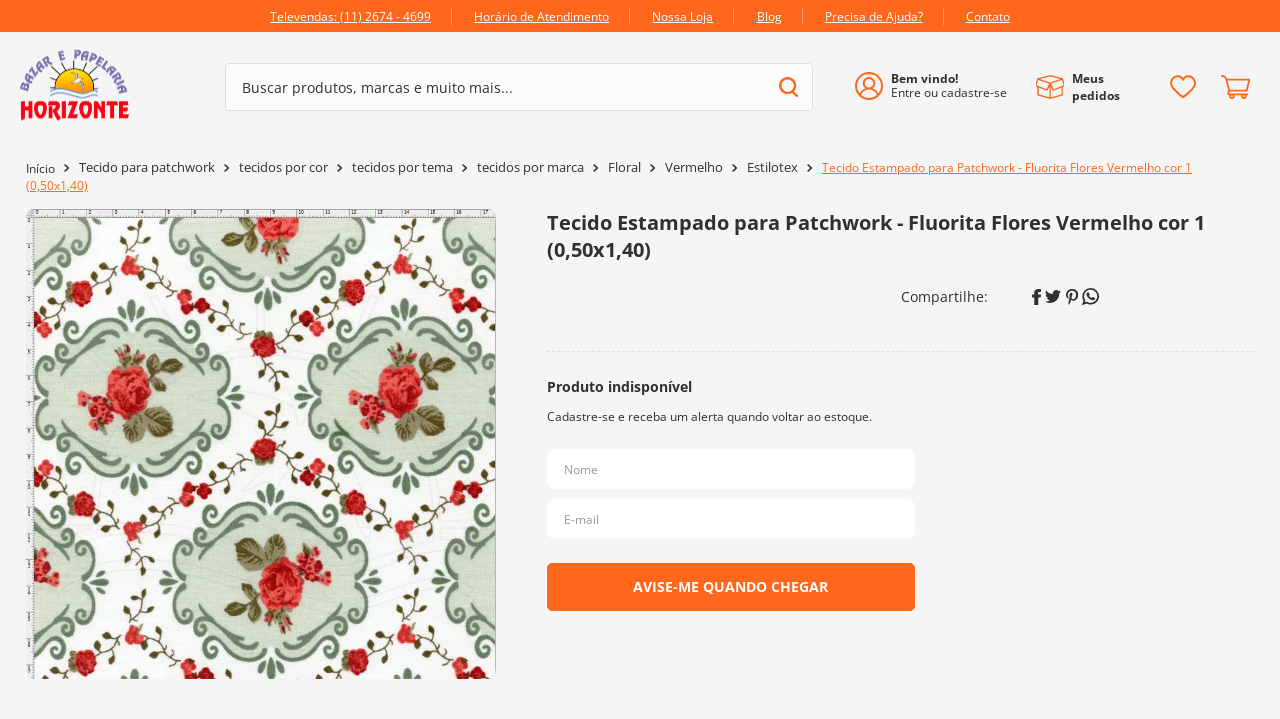

--- FILE ---
content_type: text/html; charset=utf-8
request_url: https://www.google.com/recaptcha/enterprise/anchor?ar=1&k=6LdV7CIpAAAAAPUrHXWlFArQ5hSiNQJk6Ja-vcYM&co=aHR0cHM6Ly93d3cuYmF6YXJob3Jpem9udGUuY29tLmJyOjQ0Mw..&hl=pt-BR&v=N67nZn4AqZkNcbeMu4prBgzg&size=invisible&anchor-ms=20000&execute-ms=30000&cb=gh82ksipxxr4
body_size: 48966
content:
<!DOCTYPE HTML><html dir="ltr" lang="pt-BR"><head><meta http-equiv="Content-Type" content="text/html; charset=UTF-8">
<meta http-equiv="X-UA-Compatible" content="IE=edge">
<title>reCAPTCHA</title>
<style type="text/css">
/* cyrillic-ext */
@font-face {
  font-family: 'Roboto';
  font-style: normal;
  font-weight: 400;
  font-stretch: 100%;
  src: url(//fonts.gstatic.com/s/roboto/v48/KFO7CnqEu92Fr1ME7kSn66aGLdTylUAMa3GUBHMdazTgWw.woff2) format('woff2');
  unicode-range: U+0460-052F, U+1C80-1C8A, U+20B4, U+2DE0-2DFF, U+A640-A69F, U+FE2E-FE2F;
}
/* cyrillic */
@font-face {
  font-family: 'Roboto';
  font-style: normal;
  font-weight: 400;
  font-stretch: 100%;
  src: url(//fonts.gstatic.com/s/roboto/v48/KFO7CnqEu92Fr1ME7kSn66aGLdTylUAMa3iUBHMdazTgWw.woff2) format('woff2');
  unicode-range: U+0301, U+0400-045F, U+0490-0491, U+04B0-04B1, U+2116;
}
/* greek-ext */
@font-face {
  font-family: 'Roboto';
  font-style: normal;
  font-weight: 400;
  font-stretch: 100%;
  src: url(//fonts.gstatic.com/s/roboto/v48/KFO7CnqEu92Fr1ME7kSn66aGLdTylUAMa3CUBHMdazTgWw.woff2) format('woff2');
  unicode-range: U+1F00-1FFF;
}
/* greek */
@font-face {
  font-family: 'Roboto';
  font-style: normal;
  font-weight: 400;
  font-stretch: 100%;
  src: url(//fonts.gstatic.com/s/roboto/v48/KFO7CnqEu92Fr1ME7kSn66aGLdTylUAMa3-UBHMdazTgWw.woff2) format('woff2');
  unicode-range: U+0370-0377, U+037A-037F, U+0384-038A, U+038C, U+038E-03A1, U+03A3-03FF;
}
/* math */
@font-face {
  font-family: 'Roboto';
  font-style: normal;
  font-weight: 400;
  font-stretch: 100%;
  src: url(//fonts.gstatic.com/s/roboto/v48/KFO7CnqEu92Fr1ME7kSn66aGLdTylUAMawCUBHMdazTgWw.woff2) format('woff2');
  unicode-range: U+0302-0303, U+0305, U+0307-0308, U+0310, U+0312, U+0315, U+031A, U+0326-0327, U+032C, U+032F-0330, U+0332-0333, U+0338, U+033A, U+0346, U+034D, U+0391-03A1, U+03A3-03A9, U+03B1-03C9, U+03D1, U+03D5-03D6, U+03F0-03F1, U+03F4-03F5, U+2016-2017, U+2034-2038, U+203C, U+2040, U+2043, U+2047, U+2050, U+2057, U+205F, U+2070-2071, U+2074-208E, U+2090-209C, U+20D0-20DC, U+20E1, U+20E5-20EF, U+2100-2112, U+2114-2115, U+2117-2121, U+2123-214F, U+2190, U+2192, U+2194-21AE, U+21B0-21E5, U+21F1-21F2, U+21F4-2211, U+2213-2214, U+2216-22FF, U+2308-230B, U+2310, U+2319, U+231C-2321, U+2336-237A, U+237C, U+2395, U+239B-23B7, U+23D0, U+23DC-23E1, U+2474-2475, U+25AF, U+25B3, U+25B7, U+25BD, U+25C1, U+25CA, U+25CC, U+25FB, U+266D-266F, U+27C0-27FF, U+2900-2AFF, U+2B0E-2B11, U+2B30-2B4C, U+2BFE, U+3030, U+FF5B, U+FF5D, U+1D400-1D7FF, U+1EE00-1EEFF;
}
/* symbols */
@font-face {
  font-family: 'Roboto';
  font-style: normal;
  font-weight: 400;
  font-stretch: 100%;
  src: url(//fonts.gstatic.com/s/roboto/v48/KFO7CnqEu92Fr1ME7kSn66aGLdTylUAMaxKUBHMdazTgWw.woff2) format('woff2');
  unicode-range: U+0001-000C, U+000E-001F, U+007F-009F, U+20DD-20E0, U+20E2-20E4, U+2150-218F, U+2190, U+2192, U+2194-2199, U+21AF, U+21E6-21F0, U+21F3, U+2218-2219, U+2299, U+22C4-22C6, U+2300-243F, U+2440-244A, U+2460-24FF, U+25A0-27BF, U+2800-28FF, U+2921-2922, U+2981, U+29BF, U+29EB, U+2B00-2BFF, U+4DC0-4DFF, U+FFF9-FFFB, U+10140-1018E, U+10190-1019C, U+101A0, U+101D0-101FD, U+102E0-102FB, U+10E60-10E7E, U+1D2C0-1D2D3, U+1D2E0-1D37F, U+1F000-1F0FF, U+1F100-1F1AD, U+1F1E6-1F1FF, U+1F30D-1F30F, U+1F315, U+1F31C, U+1F31E, U+1F320-1F32C, U+1F336, U+1F378, U+1F37D, U+1F382, U+1F393-1F39F, U+1F3A7-1F3A8, U+1F3AC-1F3AF, U+1F3C2, U+1F3C4-1F3C6, U+1F3CA-1F3CE, U+1F3D4-1F3E0, U+1F3ED, U+1F3F1-1F3F3, U+1F3F5-1F3F7, U+1F408, U+1F415, U+1F41F, U+1F426, U+1F43F, U+1F441-1F442, U+1F444, U+1F446-1F449, U+1F44C-1F44E, U+1F453, U+1F46A, U+1F47D, U+1F4A3, U+1F4B0, U+1F4B3, U+1F4B9, U+1F4BB, U+1F4BF, U+1F4C8-1F4CB, U+1F4D6, U+1F4DA, U+1F4DF, U+1F4E3-1F4E6, U+1F4EA-1F4ED, U+1F4F7, U+1F4F9-1F4FB, U+1F4FD-1F4FE, U+1F503, U+1F507-1F50B, U+1F50D, U+1F512-1F513, U+1F53E-1F54A, U+1F54F-1F5FA, U+1F610, U+1F650-1F67F, U+1F687, U+1F68D, U+1F691, U+1F694, U+1F698, U+1F6AD, U+1F6B2, U+1F6B9-1F6BA, U+1F6BC, U+1F6C6-1F6CF, U+1F6D3-1F6D7, U+1F6E0-1F6EA, U+1F6F0-1F6F3, U+1F6F7-1F6FC, U+1F700-1F7FF, U+1F800-1F80B, U+1F810-1F847, U+1F850-1F859, U+1F860-1F887, U+1F890-1F8AD, U+1F8B0-1F8BB, U+1F8C0-1F8C1, U+1F900-1F90B, U+1F93B, U+1F946, U+1F984, U+1F996, U+1F9E9, U+1FA00-1FA6F, U+1FA70-1FA7C, U+1FA80-1FA89, U+1FA8F-1FAC6, U+1FACE-1FADC, U+1FADF-1FAE9, U+1FAF0-1FAF8, U+1FB00-1FBFF;
}
/* vietnamese */
@font-face {
  font-family: 'Roboto';
  font-style: normal;
  font-weight: 400;
  font-stretch: 100%;
  src: url(//fonts.gstatic.com/s/roboto/v48/KFO7CnqEu92Fr1ME7kSn66aGLdTylUAMa3OUBHMdazTgWw.woff2) format('woff2');
  unicode-range: U+0102-0103, U+0110-0111, U+0128-0129, U+0168-0169, U+01A0-01A1, U+01AF-01B0, U+0300-0301, U+0303-0304, U+0308-0309, U+0323, U+0329, U+1EA0-1EF9, U+20AB;
}
/* latin-ext */
@font-face {
  font-family: 'Roboto';
  font-style: normal;
  font-weight: 400;
  font-stretch: 100%;
  src: url(//fonts.gstatic.com/s/roboto/v48/KFO7CnqEu92Fr1ME7kSn66aGLdTylUAMa3KUBHMdazTgWw.woff2) format('woff2');
  unicode-range: U+0100-02BA, U+02BD-02C5, U+02C7-02CC, U+02CE-02D7, U+02DD-02FF, U+0304, U+0308, U+0329, U+1D00-1DBF, U+1E00-1E9F, U+1EF2-1EFF, U+2020, U+20A0-20AB, U+20AD-20C0, U+2113, U+2C60-2C7F, U+A720-A7FF;
}
/* latin */
@font-face {
  font-family: 'Roboto';
  font-style: normal;
  font-weight: 400;
  font-stretch: 100%;
  src: url(//fonts.gstatic.com/s/roboto/v48/KFO7CnqEu92Fr1ME7kSn66aGLdTylUAMa3yUBHMdazQ.woff2) format('woff2');
  unicode-range: U+0000-00FF, U+0131, U+0152-0153, U+02BB-02BC, U+02C6, U+02DA, U+02DC, U+0304, U+0308, U+0329, U+2000-206F, U+20AC, U+2122, U+2191, U+2193, U+2212, U+2215, U+FEFF, U+FFFD;
}
/* cyrillic-ext */
@font-face {
  font-family: 'Roboto';
  font-style: normal;
  font-weight: 500;
  font-stretch: 100%;
  src: url(//fonts.gstatic.com/s/roboto/v48/KFO7CnqEu92Fr1ME7kSn66aGLdTylUAMa3GUBHMdazTgWw.woff2) format('woff2');
  unicode-range: U+0460-052F, U+1C80-1C8A, U+20B4, U+2DE0-2DFF, U+A640-A69F, U+FE2E-FE2F;
}
/* cyrillic */
@font-face {
  font-family: 'Roboto';
  font-style: normal;
  font-weight: 500;
  font-stretch: 100%;
  src: url(//fonts.gstatic.com/s/roboto/v48/KFO7CnqEu92Fr1ME7kSn66aGLdTylUAMa3iUBHMdazTgWw.woff2) format('woff2');
  unicode-range: U+0301, U+0400-045F, U+0490-0491, U+04B0-04B1, U+2116;
}
/* greek-ext */
@font-face {
  font-family: 'Roboto';
  font-style: normal;
  font-weight: 500;
  font-stretch: 100%;
  src: url(//fonts.gstatic.com/s/roboto/v48/KFO7CnqEu92Fr1ME7kSn66aGLdTylUAMa3CUBHMdazTgWw.woff2) format('woff2');
  unicode-range: U+1F00-1FFF;
}
/* greek */
@font-face {
  font-family: 'Roboto';
  font-style: normal;
  font-weight: 500;
  font-stretch: 100%;
  src: url(//fonts.gstatic.com/s/roboto/v48/KFO7CnqEu92Fr1ME7kSn66aGLdTylUAMa3-UBHMdazTgWw.woff2) format('woff2');
  unicode-range: U+0370-0377, U+037A-037F, U+0384-038A, U+038C, U+038E-03A1, U+03A3-03FF;
}
/* math */
@font-face {
  font-family: 'Roboto';
  font-style: normal;
  font-weight: 500;
  font-stretch: 100%;
  src: url(//fonts.gstatic.com/s/roboto/v48/KFO7CnqEu92Fr1ME7kSn66aGLdTylUAMawCUBHMdazTgWw.woff2) format('woff2');
  unicode-range: U+0302-0303, U+0305, U+0307-0308, U+0310, U+0312, U+0315, U+031A, U+0326-0327, U+032C, U+032F-0330, U+0332-0333, U+0338, U+033A, U+0346, U+034D, U+0391-03A1, U+03A3-03A9, U+03B1-03C9, U+03D1, U+03D5-03D6, U+03F0-03F1, U+03F4-03F5, U+2016-2017, U+2034-2038, U+203C, U+2040, U+2043, U+2047, U+2050, U+2057, U+205F, U+2070-2071, U+2074-208E, U+2090-209C, U+20D0-20DC, U+20E1, U+20E5-20EF, U+2100-2112, U+2114-2115, U+2117-2121, U+2123-214F, U+2190, U+2192, U+2194-21AE, U+21B0-21E5, U+21F1-21F2, U+21F4-2211, U+2213-2214, U+2216-22FF, U+2308-230B, U+2310, U+2319, U+231C-2321, U+2336-237A, U+237C, U+2395, U+239B-23B7, U+23D0, U+23DC-23E1, U+2474-2475, U+25AF, U+25B3, U+25B7, U+25BD, U+25C1, U+25CA, U+25CC, U+25FB, U+266D-266F, U+27C0-27FF, U+2900-2AFF, U+2B0E-2B11, U+2B30-2B4C, U+2BFE, U+3030, U+FF5B, U+FF5D, U+1D400-1D7FF, U+1EE00-1EEFF;
}
/* symbols */
@font-face {
  font-family: 'Roboto';
  font-style: normal;
  font-weight: 500;
  font-stretch: 100%;
  src: url(//fonts.gstatic.com/s/roboto/v48/KFO7CnqEu92Fr1ME7kSn66aGLdTylUAMaxKUBHMdazTgWw.woff2) format('woff2');
  unicode-range: U+0001-000C, U+000E-001F, U+007F-009F, U+20DD-20E0, U+20E2-20E4, U+2150-218F, U+2190, U+2192, U+2194-2199, U+21AF, U+21E6-21F0, U+21F3, U+2218-2219, U+2299, U+22C4-22C6, U+2300-243F, U+2440-244A, U+2460-24FF, U+25A0-27BF, U+2800-28FF, U+2921-2922, U+2981, U+29BF, U+29EB, U+2B00-2BFF, U+4DC0-4DFF, U+FFF9-FFFB, U+10140-1018E, U+10190-1019C, U+101A0, U+101D0-101FD, U+102E0-102FB, U+10E60-10E7E, U+1D2C0-1D2D3, U+1D2E0-1D37F, U+1F000-1F0FF, U+1F100-1F1AD, U+1F1E6-1F1FF, U+1F30D-1F30F, U+1F315, U+1F31C, U+1F31E, U+1F320-1F32C, U+1F336, U+1F378, U+1F37D, U+1F382, U+1F393-1F39F, U+1F3A7-1F3A8, U+1F3AC-1F3AF, U+1F3C2, U+1F3C4-1F3C6, U+1F3CA-1F3CE, U+1F3D4-1F3E0, U+1F3ED, U+1F3F1-1F3F3, U+1F3F5-1F3F7, U+1F408, U+1F415, U+1F41F, U+1F426, U+1F43F, U+1F441-1F442, U+1F444, U+1F446-1F449, U+1F44C-1F44E, U+1F453, U+1F46A, U+1F47D, U+1F4A3, U+1F4B0, U+1F4B3, U+1F4B9, U+1F4BB, U+1F4BF, U+1F4C8-1F4CB, U+1F4D6, U+1F4DA, U+1F4DF, U+1F4E3-1F4E6, U+1F4EA-1F4ED, U+1F4F7, U+1F4F9-1F4FB, U+1F4FD-1F4FE, U+1F503, U+1F507-1F50B, U+1F50D, U+1F512-1F513, U+1F53E-1F54A, U+1F54F-1F5FA, U+1F610, U+1F650-1F67F, U+1F687, U+1F68D, U+1F691, U+1F694, U+1F698, U+1F6AD, U+1F6B2, U+1F6B9-1F6BA, U+1F6BC, U+1F6C6-1F6CF, U+1F6D3-1F6D7, U+1F6E0-1F6EA, U+1F6F0-1F6F3, U+1F6F7-1F6FC, U+1F700-1F7FF, U+1F800-1F80B, U+1F810-1F847, U+1F850-1F859, U+1F860-1F887, U+1F890-1F8AD, U+1F8B0-1F8BB, U+1F8C0-1F8C1, U+1F900-1F90B, U+1F93B, U+1F946, U+1F984, U+1F996, U+1F9E9, U+1FA00-1FA6F, U+1FA70-1FA7C, U+1FA80-1FA89, U+1FA8F-1FAC6, U+1FACE-1FADC, U+1FADF-1FAE9, U+1FAF0-1FAF8, U+1FB00-1FBFF;
}
/* vietnamese */
@font-face {
  font-family: 'Roboto';
  font-style: normal;
  font-weight: 500;
  font-stretch: 100%;
  src: url(//fonts.gstatic.com/s/roboto/v48/KFO7CnqEu92Fr1ME7kSn66aGLdTylUAMa3OUBHMdazTgWw.woff2) format('woff2');
  unicode-range: U+0102-0103, U+0110-0111, U+0128-0129, U+0168-0169, U+01A0-01A1, U+01AF-01B0, U+0300-0301, U+0303-0304, U+0308-0309, U+0323, U+0329, U+1EA0-1EF9, U+20AB;
}
/* latin-ext */
@font-face {
  font-family: 'Roboto';
  font-style: normal;
  font-weight: 500;
  font-stretch: 100%;
  src: url(//fonts.gstatic.com/s/roboto/v48/KFO7CnqEu92Fr1ME7kSn66aGLdTylUAMa3KUBHMdazTgWw.woff2) format('woff2');
  unicode-range: U+0100-02BA, U+02BD-02C5, U+02C7-02CC, U+02CE-02D7, U+02DD-02FF, U+0304, U+0308, U+0329, U+1D00-1DBF, U+1E00-1E9F, U+1EF2-1EFF, U+2020, U+20A0-20AB, U+20AD-20C0, U+2113, U+2C60-2C7F, U+A720-A7FF;
}
/* latin */
@font-face {
  font-family: 'Roboto';
  font-style: normal;
  font-weight: 500;
  font-stretch: 100%;
  src: url(//fonts.gstatic.com/s/roboto/v48/KFO7CnqEu92Fr1ME7kSn66aGLdTylUAMa3yUBHMdazQ.woff2) format('woff2');
  unicode-range: U+0000-00FF, U+0131, U+0152-0153, U+02BB-02BC, U+02C6, U+02DA, U+02DC, U+0304, U+0308, U+0329, U+2000-206F, U+20AC, U+2122, U+2191, U+2193, U+2212, U+2215, U+FEFF, U+FFFD;
}
/* cyrillic-ext */
@font-face {
  font-family: 'Roboto';
  font-style: normal;
  font-weight: 900;
  font-stretch: 100%;
  src: url(//fonts.gstatic.com/s/roboto/v48/KFO7CnqEu92Fr1ME7kSn66aGLdTylUAMa3GUBHMdazTgWw.woff2) format('woff2');
  unicode-range: U+0460-052F, U+1C80-1C8A, U+20B4, U+2DE0-2DFF, U+A640-A69F, U+FE2E-FE2F;
}
/* cyrillic */
@font-face {
  font-family: 'Roboto';
  font-style: normal;
  font-weight: 900;
  font-stretch: 100%;
  src: url(//fonts.gstatic.com/s/roboto/v48/KFO7CnqEu92Fr1ME7kSn66aGLdTylUAMa3iUBHMdazTgWw.woff2) format('woff2');
  unicode-range: U+0301, U+0400-045F, U+0490-0491, U+04B0-04B1, U+2116;
}
/* greek-ext */
@font-face {
  font-family: 'Roboto';
  font-style: normal;
  font-weight: 900;
  font-stretch: 100%;
  src: url(//fonts.gstatic.com/s/roboto/v48/KFO7CnqEu92Fr1ME7kSn66aGLdTylUAMa3CUBHMdazTgWw.woff2) format('woff2');
  unicode-range: U+1F00-1FFF;
}
/* greek */
@font-face {
  font-family: 'Roboto';
  font-style: normal;
  font-weight: 900;
  font-stretch: 100%;
  src: url(//fonts.gstatic.com/s/roboto/v48/KFO7CnqEu92Fr1ME7kSn66aGLdTylUAMa3-UBHMdazTgWw.woff2) format('woff2');
  unicode-range: U+0370-0377, U+037A-037F, U+0384-038A, U+038C, U+038E-03A1, U+03A3-03FF;
}
/* math */
@font-face {
  font-family: 'Roboto';
  font-style: normal;
  font-weight: 900;
  font-stretch: 100%;
  src: url(//fonts.gstatic.com/s/roboto/v48/KFO7CnqEu92Fr1ME7kSn66aGLdTylUAMawCUBHMdazTgWw.woff2) format('woff2');
  unicode-range: U+0302-0303, U+0305, U+0307-0308, U+0310, U+0312, U+0315, U+031A, U+0326-0327, U+032C, U+032F-0330, U+0332-0333, U+0338, U+033A, U+0346, U+034D, U+0391-03A1, U+03A3-03A9, U+03B1-03C9, U+03D1, U+03D5-03D6, U+03F0-03F1, U+03F4-03F5, U+2016-2017, U+2034-2038, U+203C, U+2040, U+2043, U+2047, U+2050, U+2057, U+205F, U+2070-2071, U+2074-208E, U+2090-209C, U+20D0-20DC, U+20E1, U+20E5-20EF, U+2100-2112, U+2114-2115, U+2117-2121, U+2123-214F, U+2190, U+2192, U+2194-21AE, U+21B0-21E5, U+21F1-21F2, U+21F4-2211, U+2213-2214, U+2216-22FF, U+2308-230B, U+2310, U+2319, U+231C-2321, U+2336-237A, U+237C, U+2395, U+239B-23B7, U+23D0, U+23DC-23E1, U+2474-2475, U+25AF, U+25B3, U+25B7, U+25BD, U+25C1, U+25CA, U+25CC, U+25FB, U+266D-266F, U+27C0-27FF, U+2900-2AFF, U+2B0E-2B11, U+2B30-2B4C, U+2BFE, U+3030, U+FF5B, U+FF5D, U+1D400-1D7FF, U+1EE00-1EEFF;
}
/* symbols */
@font-face {
  font-family: 'Roboto';
  font-style: normal;
  font-weight: 900;
  font-stretch: 100%;
  src: url(//fonts.gstatic.com/s/roboto/v48/KFO7CnqEu92Fr1ME7kSn66aGLdTylUAMaxKUBHMdazTgWw.woff2) format('woff2');
  unicode-range: U+0001-000C, U+000E-001F, U+007F-009F, U+20DD-20E0, U+20E2-20E4, U+2150-218F, U+2190, U+2192, U+2194-2199, U+21AF, U+21E6-21F0, U+21F3, U+2218-2219, U+2299, U+22C4-22C6, U+2300-243F, U+2440-244A, U+2460-24FF, U+25A0-27BF, U+2800-28FF, U+2921-2922, U+2981, U+29BF, U+29EB, U+2B00-2BFF, U+4DC0-4DFF, U+FFF9-FFFB, U+10140-1018E, U+10190-1019C, U+101A0, U+101D0-101FD, U+102E0-102FB, U+10E60-10E7E, U+1D2C0-1D2D3, U+1D2E0-1D37F, U+1F000-1F0FF, U+1F100-1F1AD, U+1F1E6-1F1FF, U+1F30D-1F30F, U+1F315, U+1F31C, U+1F31E, U+1F320-1F32C, U+1F336, U+1F378, U+1F37D, U+1F382, U+1F393-1F39F, U+1F3A7-1F3A8, U+1F3AC-1F3AF, U+1F3C2, U+1F3C4-1F3C6, U+1F3CA-1F3CE, U+1F3D4-1F3E0, U+1F3ED, U+1F3F1-1F3F3, U+1F3F5-1F3F7, U+1F408, U+1F415, U+1F41F, U+1F426, U+1F43F, U+1F441-1F442, U+1F444, U+1F446-1F449, U+1F44C-1F44E, U+1F453, U+1F46A, U+1F47D, U+1F4A3, U+1F4B0, U+1F4B3, U+1F4B9, U+1F4BB, U+1F4BF, U+1F4C8-1F4CB, U+1F4D6, U+1F4DA, U+1F4DF, U+1F4E3-1F4E6, U+1F4EA-1F4ED, U+1F4F7, U+1F4F9-1F4FB, U+1F4FD-1F4FE, U+1F503, U+1F507-1F50B, U+1F50D, U+1F512-1F513, U+1F53E-1F54A, U+1F54F-1F5FA, U+1F610, U+1F650-1F67F, U+1F687, U+1F68D, U+1F691, U+1F694, U+1F698, U+1F6AD, U+1F6B2, U+1F6B9-1F6BA, U+1F6BC, U+1F6C6-1F6CF, U+1F6D3-1F6D7, U+1F6E0-1F6EA, U+1F6F0-1F6F3, U+1F6F7-1F6FC, U+1F700-1F7FF, U+1F800-1F80B, U+1F810-1F847, U+1F850-1F859, U+1F860-1F887, U+1F890-1F8AD, U+1F8B0-1F8BB, U+1F8C0-1F8C1, U+1F900-1F90B, U+1F93B, U+1F946, U+1F984, U+1F996, U+1F9E9, U+1FA00-1FA6F, U+1FA70-1FA7C, U+1FA80-1FA89, U+1FA8F-1FAC6, U+1FACE-1FADC, U+1FADF-1FAE9, U+1FAF0-1FAF8, U+1FB00-1FBFF;
}
/* vietnamese */
@font-face {
  font-family: 'Roboto';
  font-style: normal;
  font-weight: 900;
  font-stretch: 100%;
  src: url(//fonts.gstatic.com/s/roboto/v48/KFO7CnqEu92Fr1ME7kSn66aGLdTylUAMa3OUBHMdazTgWw.woff2) format('woff2');
  unicode-range: U+0102-0103, U+0110-0111, U+0128-0129, U+0168-0169, U+01A0-01A1, U+01AF-01B0, U+0300-0301, U+0303-0304, U+0308-0309, U+0323, U+0329, U+1EA0-1EF9, U+20AB;
}
/* latin-ext */
@font-face {
  font-family: 'Roboto';
  font-style: normal;
  font-weight: 900;
  font-stretch: 100%;
  src: url(//fonts.gstatic.com/s/roboto/v48/KFO7CnqEu92Fr1ME7kSn66aGLdTylUAMa3KUBHMdazTgWw.woff2) format('woff2');
  unicode-range: U+0100-02BA, U+02BD-02C5, U+02C7-02CC, U+02CE-02D7, U+02DD-02FF, U+0304, U+0308, U+0329, U+1D00-1DBF, U+1E00-1E9F, U+1EF2-1EFF, U+2020, U+20A0-20AB, U+20AD-20C0, U+2113, U+2C60-2C7F, U+A720-A7FF;
}
/* latin */
@font-face {
  font-family: 'Roboto';
  font-style: normal;
  font-weight: 900;
  font-stretch: 100%;
  src: url(//fonts.gstatic.com/s/roboto/v48/KFO7CnqEu92Fr1ME7kSn66aGLdTylUAMa3yUBHMdazQ.woff2) format('woff2');
  unicode-range: U+0000-00FF, U+0131, U+0152-0153, U+02BB-02BC, U+02C6, U+02DA, U+02DC, U+0304, U+0308, U+0329, U+2000-206F, U+20AC, U+2122, U+2191, U+2193, U+2212, U+2215, U+FEFF, U+FFFD;
}

</style>
<link rel="stylesheet" type="text/css" href="https://www.gstatic.com/recaptcha/releases/N67nZn4AqZkNcbeMu4prBgzg/styles__ltr.css">
<script nonce="Kgz6kepJI8etisp6yx8pVg" type="text/javascript">window['__recaptcha_api'] = 'https://www.google.com/recaptcha/enterprise/';</script>
<script type="text/javascript" src="https://www.gstatic.com/recaptcha/releases/N67nZn4AqZkNcbeMu4prBgzg/recaptcha__pt_br.js" nonce="Kgz6kepJI8etisp6yx8pVg">
      
    </script></head>
<body><div id="rc-anchor-alert" class="rc-anchor-alert"></div>
<input type="hidden" id="recaptcha-token" value="[base64]">
<script type="text/javascript" nonce="Kgz6kepJI8etisp6yx8pVg">
      recaptcha.anchor.Main.init("[\x22ainput\x22,[\x22bgdata\x22,\x22\x22,\[base64]/[base64]/[base64]/ZyhXLGgpOnEoW04sMjEsbF0sVywwKSxoKSxmYWxzZSxmYWxzZSl9Y2F0Y2goayl7RygzNTgsVyk/[base64]/[base64]/[base64]/[base64]/[base64]/[base64]/[base64]/bmV3IEJbT10oRFswXSk6dz09Mj9uZXcgQltPXShEWzBdLERbMV0pOnc9PTM/bmV3IEJbT10oRFswXSxEWzFdLERbMl0pOnc9PTQ/[base64]/[base64]/[base64]/[base64]/[base64]\\u003d\x22,\[base64]\x22,\[base64]/[base64]/w4JtwozDrHDDtMKGN8OlYMOnenxhwoh2TTxmb1VLwpMUw7zDjsKuL8KUwpbDgHLCiMOCJMOcw5VHw4EJw6Q2fGBKeAvDhg1ycsKKwptMZg7DmsOzcktWw61xf8OyDMOkTAc6w6MBLMOCw4bCocK2aR/CqcO7FHw1w6U0UxhkQsKuwpXCklRzCsOow6jCvMKrwrXDpgXCrcOPw4HDhMOcV8OywpXDi8OtKsKOwr3DlcOjw5AvfcOxwrwpw4TCkDxKwqAcw4stwrQhSC/CmSNbw4EqcMOPSsO7Y8KFw5lkDcKMUsK7w5rCg8O3RcKdw6XCuBApfizCqGnDiz/CnsKFwpFfwpM2wpEDE8KpwqJ2w4hTHXTCm8OgwrPCnMOgwofDm8O6wpHDmWTCjMKrw5Vcw4o0w67DmEbChynCgBkOdcO2w4ZTw7DDmh3DiXLCkTABNUzDtW7Ds3QGw6kaVXDCpsOrw7/DlMO/wqVjCcOaNcOkB8OnQ8Kzwrs4w4A9PsOFw5oLwr/DmmIcG8OTQsOoO8KrEhPCn8KIKRHCiMKTwp7CoXjCtG0gfcOUworClREmbAxCwpzCq8Ocwrocw5USwozCtCA4w7XDp8OowqYEGmnDhsKTGVN9Ln7Du8KRw604w7N5LcKKS2jCoXYmQ8Kbw5bDj0dwBF0Ew4/Crg12woMswpjCkUjDsEVrA8KqSlbCjcKrwqk/aiHDpjfCiwpUwrHDssKUacOHw6RTw7rCisKgGWogIMO3w7bCusKtVcOLZx3DrVU1VMKqw5/[base64]/CjMKUwrjDuiJhwpsRMHHDjxIawrPDuSDDu2tVwoHDggvDsjzCgsKQw4wjW8OZHcKjw7jDgMKXWz8Mw7bDoMOyeUxSbsOqLyXDmAo8w4fCtmd0WcOvwphIOj7Di1Fow5DDhsKTwo0kwptiwqDDkcOVwoxsLW/[base64]/DqsKoLMKmSEfCvwDDgQsWwol+w6DDv3PCpGvCqsKRScO1NRbDosOKOMKaS8OUAwHCmsOSwoHDvEZwAMORF8K+w6LDlDvChMO/wq/CnsKCScKcw5LCnsOOw5DDs1IuFMK0bcOEHAAMbMK5WgLDvRbDjMKYXsK2WcK/wp7CkMKgLgTCtcK6w7TCsx9Ew6/[base64]/CncK/wrcOKFPDp0/[base64]/[base64]/[base64]/CjcO8wpxhwoXCjEFCTMORX8KAwoJ7w4HDo8OBwo7CjsKgwqTCm8KtdmXCuClUSsK9E3FqT8OdZ8OtwqbDpsKwMFLCpy3CgVnChE5Pw5QYwow/[base64]/[base64]/Dtk3Cn8KKUsKZwrxVwojChsKsKArCn8OfVW1/wq0vcyjCqAvDkQTDpgLCuWlwwrYDw7BVw5J6wrI+w5jDrcOLTcK4TcK5wobCn8Ohwrd/YsOCEwPCkMKiw7nCucKSwo4VA3LCuHTCn8ONF3Itw6/DhcORETPDlnjCsSwbw7DCjcK3RCBOTxwFwqMlw4DCiBUBw5x2LMOPw44Ww6wWw63Dsy4RwrlKwrbCmWtbHsO+AsODEzvDkjlDCcO4wqkmw4PCtDtZw4N2wppnBcKxwpRmw5TCoMK/wpJlWVbDowrDtcK1ThfCucO5RXvCqcKtwoIFcVYrExZvw4ZPQMKSITpFHHFEIcKMd8Krw7EQbCDDo3EUw5VnwrRxw6nCgE3CrMO/eXkOHcKSOXB/GXDDkHttC8KSw4sIQcKOcQ3CrxorCCnDgsOjw6rDqsOWw4bDtUbDt8KUGmHDhcOIw7TDg8OFw5tLLXwBwr5tMMOCwpVvw6ltIcK+JRjDmcKTw6jDo8Oywo3DjCt8wp4sJsK7wqnDoS3DsMOGE8OuwpxIw4Mkw5p4woJZXkPDnFMdw7YjcsOSw5t/OcOsR8OFKjcfw7jDtCrCu1vChUrDtX7Ci3DDsnk1TwjCgQjDpWVCE8O9wqoWwqBPwqoHwqllw5lYRsO2HDzDlkZOB8KDw6sZfg9mwo1ZMcKNw6Jow4nDqcOiwo5uNsOhwrktPsKFwpnDjsKMwrbCozZnwrzClyoaJ8K6LsOrZcO8w4pewpQaw4BHZnLCicO0F1/Co8KsJFNrw4rDohMcZATDmcOTw6ghwrUrHSxPasOGwpTDk2/DjMOgMsKJHMK6O8O3RFbCisOtw6nDmTYgw4rDj8K2wp/[base64]/X3/DgsKhwqhNw6hQPkJew4VPw47CqsKuFwRsCEzDg3TCiMKMwqLDjRlRwpgKw6jDsi/DkcKQw5fDhk9pw5dcw54/[base64]/Dn33DujgdwrzCk8O4w7XDomHDusOmIQvDlcOewr3CpMOFMzjChmXDhFsDwqDClMKdOMKSdcK9w61nwq3Dk8OrwqMow7/CiMKCw7TCrDPDvlVNFsOxwp4LeHHCj8Kxw6TCi8OxwrDCpVLCssKbw7rChA3DgsKyw5fDpMOhwrZ8Sg5JL8KYwp4ZwqQnN8OWWB0OdcKRG2bDpcK6AsK1w6jCuXjDu0BiHFVQwqTDkTQsWFXCocKaGw3Dq8Ouw7ZfEHXCgRnDncO/w5YAw7rDrMOaelnDuMOew6YvLsKnwp7Dk8KSFy8lbnTDvm8sw41OcMO8JsKzw70EwqJew7nCgMObUsKrw4Y2w5HCtsO+wpkkw53Dj2zDscOHBFFow7PDtUw9dMKMZMOMw5/CscOhw6LCqm/Cl8K3ZEsew6rDv3PCpE/DuFjDucK8w50FwqHCm8OlwoFZeHJjNcO8CmcLwpbCoTVZQyNTfsO5YcOuwpnDljwTwrzCqRRaw73ChcKQw5pCw7fDqkTCv1jCjsKFd8K3KsOXw4wFwrIrwqjCiMOgblR2MxfCm8Kdw5J2w4/CrEYRwq9jGMK0wpXDq8KsQ8KXwobDkcKFw6Yyw4pcEQxRwpcDfirCs1jCgMOkBg/Dk0DDly4deMOdwoXCo1BKwpLDj8KmMVYsw7/[base64]/Du2/DqC/Cn8OTdsKEw55Nw7jDqcKOeQ7DsGvDnkjCn1nDocK5RMOiKcK0ZWjCv8Klw4/[base64]/DusOKwpjCoyZGwrvCl8K5PMO+wpTDiMO8w5B4w4nCv8Kcw4AYw7rDqsKpwqBQwpvCszExwpDCm8OSw6Fdw5lWw7M8EMK0WRDDvS3CscKDwrdEwobDg8OZC0XDpcK4w6rCmnc4aMOZw7ppwqjCrsKtd8K/RAnClTDCgCXDqXoDNcKBZxbCssOywosqwr4Lb8KBwoTCvjLDvsODAl3DtVo5DcK1UcK1IW7CozzCq1jDrFh3cMK1wr/DrhpkA3l1ejt6GEV1w5dbIATDk07Dl8KMw6rClkA2dRjDgQgnLFfDhMOgw44FbMKQcVhLwr9vUkp8woHDssOiw6bCuS1RwoFocmAAwqJSw5HCnjByw5tKN8KNwqHCtMKIw442w7IZCMOawrnDosKYOMOxw5/DnH/DhwjCpMOFwpbDoiY8KixdwoDDiy7CscKEFBHCnydRw5jDhy3CihQ7w4J6wrXDmsOCwrhvwqnCoBXDj8OgwqMhNTg/wqxxM8Kfw6rCgXbDgVHCtDPCscOjw799wqLDtsKCwprCvhFsVMOPwqzDqsKNwrcbJALCtcKywp0TfMO/[base64]/[base64]/w6nDi8K/w6zDrcOmHcOTwr4WNsK/[base64]/DiMOLwp7DqDsPRsKkw5DDs3J+w45GcMOkw5kPJ8KUDzdVw6gDeMOVHRYhw5hIw6NJwosCMCUAFUXDocO1VF/DlhMQwrrDuMOXw4HCqFvDqmzDmsKKw6kMwp7DinNNEcK9w64gw4HCtg3DqxjDhMOCw4bCg1HCusO5wofDrm/ClcOPwonCvMKyw7nDjWUkecOEw6RcwqbCosKdcjbCn8O3SSPDlS/Dh0cMwrfDrR7Dq13Dv8KKNVjCiMKewoBXdsKNSgM/JgHCql8uw75rChfDiFPDvMKzw4Efwp9Ow49sHcOcwq14M8K9w64veiUCw7nDkMO9IsKXayBnwqNHb8KuwpsnERc7w5nDqMK4w7YrTkHCrsKGH8ODwrnCg8KTwr7DsBTCrsO8PgvDtl/CqDXDgXleM8Ktw5/CjTXCoHU/YRfDvjYcw6XDmMKCDXY8w49Xwq5ywpbDscOKw6slwrIzwqHDosO4J8K2dcOlO8KuwpjCmsKzwqE0SMKtRnhbwprCo8KiZUoiMXlrQmdvw6bCum4tHB0hTWDDvT/DkQnCrWQ3wrTDrxcjw4bDiwvCt8OBwr4+SQwhMsK4JWHDk8KxwokvTl3CojIAw63DhMK/ccOgNQzDuxMJw7U2wrInfcOzCcOpwqHCsMOxwoRwOQ1BbHjDsgDDhw/[base64]/By1IPVkww7Aif8O5MsOsTw3Cp8OLaljCmFjDp8KkRcOXbVMafsKmw5J9ZMOHVQ/DgMKfEsKHw4JowpEYKFnCqcO3YsK8TV7CmsOlw7szw5UWw6vCpcOjw79aTFoqZMKXw6cVG8OMwpwbwq5OwpYJBcKYQnfCqsOvJcKRfMOSOTrCjcOcwoXCnMOsRlFmw7LDviIxJDDCgVnDjgEtw4vDhQbCowkWcVPCjGVfwoXDvsO2w4fDrzAKw4/[base64]/aW0jfmXCrMO5dhnDnwvCpx0nby4Mw7zDo13DnURrwoHDoBs4wr8KwpA2JMOKwoFhHXDCusKIw7NNXAYdMcKqw4/[base64]/[base64]/[base64]/CrMO+wqAMwrkqw5LDpAzCmsKhw4tpw658w69wwr17HMKoU2jDh8O7wojCp8OpZ8Khw6bDrDI8esOALlTDj3U7QsKPIMK6w4tGAS9MwrcBwpTCtMOVQWbDusKPCMOlHsOkw4DCgiBbQMKqw7BCCHDCth/CjDDDv8Kxw5tLGEbChMK6wq7Dkj5UYMO6w5TDlcKXZH7DisOTwp4fHytVw4gWw6PDrcOVNcOswpbCvsO0w64Qw6gYwr0Cw4vCmsKLFMOhMUPCncO1GXoJbS3CjSoxMD7CtsKhFcOswrIxwoxFw4JLw6XCk8K/wph/w7/CmsKsw7Fmw4/DssKDwp0NG8KSGMO7ZMKUSSdFVirCosODcMKiw7fDi8Osw47CpkNpwqjCn2BMLwDCuSrDgm7CpMKEURjCr8OIHCkbwqTDjMKCwoJHasKmw4Q0w7wuwqsZBwZTMMOxwpBrw5/CnU3DocOJGlHCl27DoMKVwo4WRkxNbALCtcKqWMKJOMOrfcO6w7YlwqHDlMOSJMOwwp5mHMKKHC/[base64]/CncKHw44Nwo/Dtm5uwrV9wrpRKTI4O8OuLmfDrTLCsMOiw7cqw5FCw71fQHRYXMKVJQbCjsKBWcOtAWFNXinDvlRWwqHDpVNeIMKhw51hwrMWw6tvwpZuQxt5KcKgF8Osw55Qw7l1w7jDrcOgGMKPw41oEjo2VMK5wp91JyYYUEMywpLDmcKOIsOpEMKaG3bCr3/[base64]/CicOIOFkIw4jCt0/DtU3DmDfCgsK8ViB4PcOtasOsw6dBw77CjGnCisOjw6/CmcOQw4hSQGpdesOGWSTCsMO6AyU5w5cwwoPDj8Obw5TCl8OXw4LCuRpdw43ChcKnwo56wrDDngpQwrDDqMKNw6h0wowOI8K8McOsw7XDo254ey5BwozDtsOkwp/DtnHDqU3Do3HClibCpw7DjQpawoIQBSbDr8K8wp/CqMKawp4/[base64]/wrsmw6Zxwq7Cp8OIS8OMOV7CjsKww4zDmUXCgVfDr8O8w49UXcOgD1REaMKCNMKcLMKMMlMQH8K2wp8yHXnCk8KMesObw5Utwp05RVJNw6prwpXDtcK+XcKtwrQJw7HDmsK/wqHCjhsKUsK9w7XDglLDh8O3w4YQwoB7wp7CuMO9w4nCvgdMw5Vnwptzw4TCjx3DmF4eS3xXMcKtwqFNY8OHw7LClknDscOYw65nQ8O+S13CusKzHBY3SCcOwqhlwodhb0XDv8OKUUjDjMKsBXQBwpVGJcOAwrnCiAvCoXvCkCvCqcK2wpTCvsKhYMKYTn/Dm2dLw61hQcORw4Row4MjCMOYBz7Dv8K7MsKBw5vDhsKBW00+MMKlwrbDrk9xw43CpxrChMO+EsONDSvDpjPDoC7ChMOiNGDDilAyw54iARlSC8OxwrhXH8KUwqLCuEPClC7Dg8KJw7/DkA1fw63CuwxVP8O6wqLDiC7DniU1w4DDjAIpwoTDgsKge8OXMcKbwp7CtgZxRivDulpUwrtxeSbCnxc1wrbChsK/PW4IwoZJwpZLwqdQw54oNsKAZMO0w7AmwqsTHFjDkmV9OMOJw7HCmAh+wqBowr/DvsO2L8KfMcONWVsIw4Jnw5PCh8OAI8KSAk4oe8O0DGbDqW/[base64]/DmHvCrm4RI8K4OsOiV1nCuMOWIQQGcsO/[base64]/CnEsha8KrJsK7S8OnW2s4LMKAdMKlwoUkw4vCjzxNNxTCkB87KMKuJnNgOCMoADYKKBTCtW/DpW/DsyY9w6VXw6ZWGMKxAmIbEsKdw47CvcOdwojCu1Vcw5QhH8KqYcOmE0jCpkgCw5ByEjHDhRrDgsKpwqHCrHEqSQbDgh57UsOrwoZHHTFGfUNCFWhZKirDolrCqMO0VCDDgBTDmETCrg7DoBbDuyDCrR7DgsOyTsK9J1fDk8KfaxYUJAoBXwfCtEsJZTVjd8K+w5/DmMOfRsKeP8O9NMK/JC0NbCxzw47Ch8K2JnRlw5DDnn7CrsO8woHDm0DCpXIcw7hew7APOcKwwpTDszIxwoDCmkXDgcKYd8Ouwqk6NMKyCXR/CMO9w4ZMwrPCnzHDtcOPw4TDlsKSwpQTw4vCvAjDs8K2EcKnw4zCgcO8w4rCs2HCiABhS2PCnAcIw5A0w5HCq27DkMKSw7LDiGUFKcKjw7/DjcOuIsOhwqc/w7vDhsOKw77DpsOxwoXDkMOwGjUkTTwuw71NDsO8CMKyYhBQfDNWw4DDtcOwwrs5wpLDvCxJwrVGwrrCmA/CtAx8wqPDrCLCoMKSeAJeLBrCnsK/WMKkwrEmesK8w7PDohHCisO0CcO5PmLDqVI1w4jCiQfDl2UeMMKrw7LDuDnCoMKvF8ObVy8BBMOIw44RKBTChwzCj3xOAMOgGMK5wp/[base64]/ESvCl8K0wpgCw7jClkfDuDpoGQQhP8O1dXc3w7BpaMOBwpJywrVvei0uw6ouw4zDpsOWE8OWwrfCmjfDpBgpYlrCsMKlOhUaw6bCr2bDlcOTwpEOV2/Dt8OxMGvCrsO1BCp/cMKyacOKw69UTg/DgcOUw4vDkRHChsO0ZsK4SsKgQ8O/[base64]/[base64]/PcKFEMOyw4TCosOmc0/DhsKsw6TDjRknwoFow6fCjMK+McKoUMObMFd/wqV0CsOGEWhEwpPDtB3Dv2lkwrF4BD7DlMKpIGV7XBbDvcOVwpUHB8KUwpXCpMOew4zCiT86REXCuMKswrjCm3B9wo7CpMOHwqoowqnDmMKxwrvCi8KURykWwprCoV/DpHphwqTDg8K7wpswMMKzwpRXBcKiwpAadMKnwpvCrsKgWMOhGsKiw6fCvFzDvcKzw5kqbcOVCsOsWcOaw4jDvsObMcOwMDjDmhJ/w6dHwqPCu8OjFcOQQ8OBJMOpTEIOSlDChzrCucOGATxAwrQ0wobDoRddZCfCmCBcS8OuLsO9w6bDhMOOwqLCpBfCh0nDlE17w77CqTDCqMOpwoLDnlnDpsK6woJew4B/[base64]/DgsO3FwYHUH9sBy/Di8OwwoDDgT5twrYxEQ1WF3Blwrh6fnQTFUImC1fCrxBNw7DDqTXCgsOrw5PCpyF6LlNkw5/DrVPCn8Ofw6tow71Fw57DscKEwpohShnCoMK4wpYtwqdpwr7DrsKow6/DrFRjdxRxw7RVNXFhVDHCu8OuwrRsQ3ZIZBd7wqDCkEbDlGHDnxDCly/Dq8OqcAoYwpTDgQBfw7nCqMOFCxDDmsOJbcKpwqxCbMKJw4BOHh/DqGrDs3zDkUVAwrshw7gmfMKCw6cSw45+LAFewrHCqC3Cnlwxw6VXeTbCg8KJby0DwpMda8ONVsOow5vCqsKLUxM/wp0bwoJ7OcOfwohuFcK7w7MJSsKnwrhvXMOiwoQNBMKqBsO5BcO9G8OMKsOjMTfCo8Osw6BTw6DDoTzCij7CtcKAwpJTVXEoIX/Co8OEwozDtFvCjMKfTMK/[base64]/[base64]/HArDtcOaYWkUA8KIwrnCnMKpw6HChMOgwrHDuMOTw5HCi0hxScK6wpZxWSoSw67DqCvDosOFw73DpMO+VMOswq/CvMKbwqfCoxpCwq1taMO3wotTwrcHw7rDlcO+M2HDnwnCuDYSw4crL8O3w4jDksKuZcK4w4vCiMKHw5h3PBPDkMKUwqXCvsO/cXvDnUxowrnDoTIAw5LCiHXCoGhYZWpMXsOKYlZkVEfDvUvCmcODwoPCocOwCknCsG/CsBQyTXXCl8OSw7N5w6xfwqpSwqBfRiPCp1XDu8OfX8OVB8KzYD8kwpHCgXQIw4XCuXTCu8ObasOlYzfCkcOcwrHDtcKxw5UJw5bCl8OMwrrCvXFgwqxTKFbDkMOTw6TDq8KcUydbIwc6woYjfMKnwp5EGcO/wp/Dg8OYwoTDqMKDw5pTw7DDlsOyw4pZwrZCwqjCggAAfcKvZVNIwofDpsOUwpJqw4pBw4TDmGdQbsKtEMKDPEMlBW9fDEgScibCrh/DgSrCoMKvwrk1w4LDncO/WjMSczhuwrpwIcOTwpvDq8O7w6R4fMKOwqgoU8Oiwr0tW8OWPWzCmsKLc2DCtcOxaWAlE8Odw6VkawFiH33Ct8OEBFMWDhjCgAsQw6fCthdzwoXChgDDrw1BwoHCrsOxY1/Ct8OubMOAw4RjY8OswpNpw5dNwrvCrsOZw5s4YlfCg8OmE10jwqXCiBhkZsOFMD/DoUBgexfCo8ObNFXCp8Odw6NOwq7CpsKJC8OjeTjDv8OOLHlgOF0/ZsOwJVsrw6h7QcO0wqPCk1pEAW/CmyvCizgsX8KIwolcfUo9SDXCs8Oqw4I+EcOxJcOcYTJyw6RuwqPCsTbCqMK1w53DucKlwobCmBxAw6nCrmMHw57DqcKLaMOXw4jCm8K2I0rDi8KtXsOoB8KCw4ohfsOHQHvDgsKmIz3Dh8OYwo/DlsOLNMKow7PDkl3CmsOnScKtwqYNMi3DhMOXNMOIwoBAwqBFw4A2C8K9cWp1wppow6MwEcK/w5jDqlgBcMOeTDNJwobDocOdwpJFw6cjw7sSwrHDqcK4TMO/FcKjwot2wqXCv3/CncOHI2F5SMOHM8KUXhV2a2LDhsOuBcKlw4IFO8KbwrhgwoQPwqRjOMOWwpfCssOmw7U+IMK6P8OpKyXCnsO/[base64]/w7NLwqbDqMOgw7t/w5jDjmssw5o9FsKgYMO2bMKDworCt8KjCR3Dl34Wwp0owq8XwpkVw5RcKcOxw6HCqiAKNsOiH0TDlcKCNlvDkUZgX2zDgCnCn2TDn8KGwo5Iw7RUFivDpCExwp7Co8OFw4Q0bsOpaBzDgWDDmcOZw6tFdMOEw6xpUMODwqnCpsKMw6zDvsKqw59Jw4oyQsO8wpIWwp/[base64]/Cn8OBNsKMYsOyw4USw75AVMKGDsOiLsKTw6HDh8Kuw4fCsMOHJjTClcOLwpguw5/DslZZwptDwrvDvD05wp3CvTgnwoPDqMKVDgo+R8Kxw4NGDn7DnHzDncKBwrUdwpbCo3zDrcKNw7gGdxsnwoEGw7rCq8KVUsOiwqjDkcK7w5ccw5fCjMOWwp0KJ8K/[base64]/DsC/ChsKNw4bDuMKiDgPDnxHCpMKuG8OOJFBEJkINwo7Du8OWw6Ifwq5qw6xvw4tsIW5nMUE6wp7Cr0FDIMONwoDCqMKreCDDi8O2V0Yaw7hGIsORwpHDj8Ojw4dJKksqwqN/U8K2CwvDosKewrAqw43CjsO8BcK0N8OiZ8ONIsKMw4XDvcOnwo7CnSzCvMOrXMOSwp4GLXLDlSzCpMOQw43DssKpw7LCij/CmcOew6UHRMK+R8K7VmJVw51Aw5o9SCI0TMO3QSTDpR3CrcOtRCrCqDLCkUolC8OswoHCjsOcw7Zhw4k9w7MhdcOAUMK4ScKAwqsIZ8OAw4QBKFrCg8KDQcKFwqPCpMODNsORByLCq3xvw4VxCTjChCslP8KBwq/DglXDkjNfJMO5RH/CoXPCsMOSR8OGw7LDhg4jM8OTGMKCw7sVwpLDunDDr0E5w6PDiMK1UcOjQ8K2w71Mw7tndsOwGC4Rw7E4Px7DiMK8w4lWBcKuwpvDnkJKM8Orwq/[base64]/w6HCn8OAWcOKwqTDkMKyUU7Cnx3CpsKGwrnCnsO2WH9IacKLHMOGw7UGw445VloyEWlQwrbCqgjCi8KNJhzDqQvClFUrEHvDoTY+BMKaPcKFHWbCvH3DlcKOwp5WwqUlBRzCgMKTw4RDI3nCqiLCrXY9EMOxw57DlzpOw7/CocOsC0I5w6nCmcOXbVXCjEILw7FeVsKqXMKSw5bDhH/CrcKvwoLCj8KJwr5+XsOMwo3CkD0lw4PCicO7RzXDmTRxGy7CsGHDqsOew5dQKnzDpl3DqsOlwrAYwoHDjlrDqzsdwrnCjwzCvcOWMXIlIGvCuSXDu8OJwqDCp8K/RyvDt1XDhMK7QMO4w5fDgRYTw75OIMOTb1R6V8Orwo0rw7HDj31sRcKKAUhNw6HDssOmwqfDtsKkwoXChcKXw7YPTcKUw5BAwpLCmMOUPU0MwoPDtMKRwpTDuMK6Y8Knw4MqBGg4w641wqx9IExawr8/GcKew7guTizCuCNCRSXCmcKhw6LDqMOUw655b2nCjAPClRfDusOdcjbCsA7DpMKsw7N+w7TCjsOOfsOEwolkNlViwpXDnMOafENNfMOSRcO0eFfCqcO6w4JiVsO2MxYmw6vCpsOUYcOTw5/CoW/CimkRZAgLfXjDlMKkwpXCkG0bfsOPOMOLw7TCt8OZcMO9w6YkfcO8wqsGw55SwqfCjsO6V8K3wozCnMKpJMKdwozDnMKtwoXCqVTDpTY5w4NWA8Ocwr7CnsKzP8K1wpjDjcKhAjI0wrrDusOUCMKrZcKIwpklcsOKQ8K4w5ZZYMK4XRFfwp/DlMO8BCtpUcKcwpnDmRVTUivCj8ObA8Ove3EQBWfDgcKzJD5Be3MAC8K4AF7DgcOhccKmM8OBwo7CsMOBbjrClU5qw7nDr8O+wrbCvcOnRAzDlH/DkMOCwoQYbQfCksOVw7rCmsK6NMKMw5gRKX7CpU52DxTDgcOBEhjCvm7DkxkGwpZ9QhrCpVUuwobDiS8iw67CvMKhw4LDjj7DjcKWw69qwoTDiMK/[base64]/[base64]/S8KcMRljHA5EJsOswqjDv8Olw5/CtcK9CcKGHUcuN8KBZ3VMwrTDgMOcw6DCj8O4w7NYw7ZqAMOkwpfDuCzDmWEow59aw5RwwrnCtWcbElZBw5xcwr/DsMK6ehcCXcOQw7gQMURIwqlDw7sPLFkhwoLCr1HDp3gxScKJNRzCtcO+B319M17Cs8OUwqbCozIheMOfw5DCghJBDWnDhQnDtkg4wo1HKcKRw7HCo8K7By0mw6jCsjrCoBZlwrcPw5/[base64]/DsB3CucKSZxXDqsOOwpfCjCEFcMK5ZcOLw4gcfcOYw5vCuRcvw6zCs8OsHRXDnjzCucKpw4vDsAzDrms/W8K2BTzDkVDDqsONw70ue8KbYTk4R8K5w4vCmi/CvcK+NcOfw6XDmcKfwp0BfmvCqgbDkSMEw7x9wpDDlcKuw4/CkMKcw7XDnj9eQcKEeW0MRBzDoXYIwpjDoFnChAjCncOzwrp1wpofbcKQJ8KZQsKYwqpCfDLCjcO2w7F3G8KidyTDqcKvwp7DkMK1TzLDoGcYQMKkwrrCvHvCsi/Cgn/CosOePcOgw4klBMO8J1U4BsOJw6nDrMKiwrNAblXDpsOHw6LCu0XDrxPDiVo5IMO5S8OawpfCt8OIwp3CqHDDncK1fsKOPm3DqsKcwrV3QF/DngLCtcOJbhZUw612w7pxw69Vw7PCt8OeLsO1wqnDnsOvSB4dw78gw7E3RsO4JVlIwr5XwpXCu8OjYihzKcORwpXChMOGw6rCrgs4C8O+KsOcAl4Mfl3Cqm4ew73CusO5wprCuMK8w4/ChsKHwrM/[base64]/DvA7CnsKeE8O4wr0ic8OxKcKAU8KyU1toJ8O4L1FSFzLDhjzDkGY2JsO9w7bCq8Opw6AmTHTDhmQqwo7DtxLCn35ywqPDmMOaLzrDjW/CscO8NTPDpnDCtsO0asORQsK2w5DDpcKZwp0ww7fCtcOYRCfCsh7CkGfCiEZkw5rDnWs6T2hVBMODYcK7w7HCpsKeOsOuw40YDcOSwo/Ch8OUw7DDn8K6wp/CnwPCghjCmGd5GV7DpyTCnB3Cr8O7M8KMJkgtCS7Ch8OaHVbDr8O8w5nDusOhJRIowr7DrSDDr8Kjw7xNwoYtEsKZKcOnMsK0O3TDrF/[base64]/CmUg2w4BwTsKEQyXDrDsZP1oFW8KWwrrCpQ0vw6/DhMOgwpbDqEVbJ3Fpw6fDimTDmlllKj5deMK1wq02VsOkw4nDtAU4NsOtwpPCh8KjbMO3JcKVwoViR8OIGlISdsOww7fCpcOQwq1Dw7FARzTCkWLDpcKCw4bCsMOxMTlAf3grTk/Ch2PCiC3CliRnwpbClkvCkwTCvMKaw7gywpgKMUJPHMOAw6zDrzcjwozCvgh8wrXDuW8Iw5wEw7lyw68MwprCmsOPKsKgwqUHOl5vwpbDhE3CoMK0RVVAwpPCmEo6GMOeCSYkPw5sGMOswpbDucKjbMKfwobDoxvDmgPCuSMUw7TCrATDrUPDpcO2WGc/wo3DhyHDlGbCkMKQUj4VZMK3w75xIAzDtMKMwo3CmsKIW8OwwpxwTjI5UQrCqT7CkMOCL8KSbUDCr2tLWMKZwopPw4ZcwrjDusOLwqjCn8OYLcOWeRvDn8Oswo3Cg3NgwrMqZsKpw6JNcMO2LVzDlkzCvSQpU8K5alrDg8OtwrzCnw/CoizCm8O0GHRPw5DDhTrCnlbCqyJULsKKSsOaGUbDn8KgwpDDucKoUQLCmmcaBMOPCcOhw5p9w67Ct8KHMsKzw4bCuAHCnh/CuUEBSsKgfyECw5PCgx5mUsOiwrTCoSbDqiw+woZYwoEjLGHCqUzDp2DCpCfDpFvDkj/CjMKtwoc1wrIDwoXCjH8ZwqgCwpjDqV3CvcKQwo3Dq8OBR8KvwoZzBzdIwpjCqcODw6dmw5rCkcK7PyrCvVLDvRbDm8OjZcOywpVjw64Fw6Muw71dw5QNw53DuMKvL8OLwp3DhMOnQsKKUMK5H8KnDcOfw6DDl3ZQw44dwoBkwq/DsX3DiW/CsCbDpDTDuS7CnwQtXVkrwrHDviHDtMKnUig6IVjDt8KLTDrDiDDDvh7Cp8Kzw6/DsMKNCELDkTcKwpw5w55twoFkwr5rcsKISG1zBEjCtMKrwrR/w5wNVMOCwq5+wqXDnHnCkcK+bMObw5rChMOwMcKCwo3CoMOwZcOWTsKmwo3DncOdwrNgw58ywqPDi3cmwrTCohbDssKBwrxLw6nCpMKSSn3CgMO2CAHDqX/CvsKENAzCiMOhw7/[base64]/[base64]/[base64]/wq3DoDjDhMOPC3PCuGBzOwJ7w7PCjRswwocZZlrCpsOmwr7CkTfCgCHDryIDw4rDssOAw4EZw5JabWzCjcKfw6/DncOcacOcDcKAwo0Sw5BtdVnDh8Ktw4PCoBY4R2nCmMOCW8KPw6p1wrzDuhJpScO8IMKZT0jCnGIkEm3Dhm3DocOhwrVCcMKvdMK9w4B4N8KiI8Knw4/Cs2TCqMOjw612UsOFd2orJMOSwrrCnMK+w43DgERGwrs4wqDDhV9dPSJfw6HCpA7DoE4dTjIpNDdZwqXDoyYsUgpYdsO7w4Qcw7PDlsKJHMOTwpd+FsKLAcKmVlFew6/DgT3CqcKEwqLCrSrDhXPCrm0eYgZwYyhrCsK7wpZJw4xTAzpSw6HDpw4cw4DCuWxBwrYtGlnClWwDw6vCs8KEw4gfCibCsTjCsMKhHcO0wp3DpEBiJ8Ojwp3CscKYdjYNwqvCgsOoXcOzwqTDnx3DpHNlC8K/woHDnMKyXMKywoIIw4MOKC3CjcKhPBx7HR7CkX/CisK1w4jCocOJw7zCvcOIRMOHwqzDnjTDsw3ClVZBwrrDpMKkTMKjPMKxLkIPwpdnwqwCVGbDnhtUw4jCkCXCu0ptw5zDpR/Dohx4wrzDpHcqwqgWw67DjjvCnh4vw7vCtmpjEFtvWXHDijMDJcOgXHfCjMOMYsO+wrlQEsKLworCosOCw4zCthvDhFh6OyA6CXRlw4zDoTpjdAnCoVB4w7bCkMOUw4RBP8OGwq/DjWguCsKyMT/CsGbCgQQdwpjCm8K8FTdawoPDrwvCvMO1H8K5w5wbwpUsw5Qfe8OiAcKaw7jDmcK+Mx5Ow7jDg8KPw7g8U8OCw43Ckh/CpMKFw7wew6rDrMKVw6nCncKew4zCmsKbw6FLwpbDm8O/[base64]/CnB/DtUUQw5bCklsEVkhXwqlnE8OwAcOjw6LCmkTCoTTDqMKjWsK0BB9pThsDwr/DoMKaw6rCpEhaASzDmhYqIsOXbTlTcBfDhWzDkjoAwoowwowJSMKXwqEvw6kHwq4kWMOGUnMZRBLDr2jCj2hudzBkbUPDn8Opw48Tw4rClMKTw5FVw7TDqcKXEFxLwpzCoiLCk15QKsOJdsKBwrTChMKuwpzDrcO7eVPCm8OfeS/[base64]/DgGPCnMKhc8KNw6LCgMKyVMKUN8OTcy3Cu8KXRHrDhcKJHcOALE/DrcOiZcOsw4ZWe8KTw4nDtFZTwrtnPCkqw4PDt3PDrcKawoDDoMOLTAcuwqbCi8OgwrHCoGjCmhJbwqxTSMOSdMOewqvCk8KDwrbCpkrCosO+XcKVC8Kvw73Ds0tFT0ZZfMKyUsObXsOrwoTDn8OYw48ww7Mzw6LClxUhwqzCj1/Dg2HCtWjCg0kpw5fDkcKKG8K6wol0ahl6woDCrcO8C3nDgnJRw4k9w4FHHsKnIFJ/RcKaNEHDuEd9w6sLw5DDhMORXcOGCMOQwq0qw5fCpsOlPMKxfMK+EMKXb0l5wprCj8KddljCt2XDisK/[base64]/DvMK+wrjDkcO9w7sPJcOTwpAyUcK4DcO0F8Klw77DrhZDwrIKflsDMUoBEwvCjMK3AzzDjMONPsOZw6/CgR3DnMKycx8vHMOnRBgccMOcFSXDuik/H8KDwo/Cq8K/OkvDkknDvsODwo7CosKjccOow6bCuRvCsMKHw5lnwoUiS1PDizk8w6BjwqsafXNWwprDjMKJTMKYCWTDnm9wwqfDk8OswoHDkk9MwrTDnMK5fcONQRAFMR/DkHkKPsKLwqLDuBM5NUF4VA3CjWrDhx0BwoktMljCt2LDpG5+A8Ojw6bDg17Dm8OFH0VAw71HI2JAwrrDqMOuw7glwo4Ew70ewo3DsxI2W1HCk3gAYcKJKcK2wr7DriTCuD7CuWADbcKvwr5nVmDCp8KBw4PDmjHDk8ONwpTDj0tiXQPDtjLCgcKZwpdzwpLCjV9Sw6/[base64]/PcKAw5XDtgoPCsOGwqXDuzVEK8Okw5Qvw6J1w4LDhCfDuCQBM8Ocwrsjw64Lw546YsOLcRfDgsOxw7wdRcKMbMKTdE3DrcKqdRQVw64lwonDosK9RSDCscO/R8O3RMKie8OResKlMsOmw4jCtlYEwr9/JMO9JsKGwrx6w5N2IcO7esKAJsOUAMOZwrwsMzvDq13DtcOYwrfDs8OdRMK4w6fDjcKOw793BcKQAMOHw6sZwpR/wp1YwoVywq/Do8Orw7jDk1ohT8KTIsK/wp1Pwo3CoMOhwo8wchhyw7nDjFd1PyTCg0AFF8Kjw5Q/wo3CpA91wrzDkQbDl8OOwozCu8OHw4nCm8KYwotRHsKdCgnCk8OhAcKfasKbwoEnw4vDv3MgwpvDtnVrw6TCkHJydhHDllTCpcKUwpvDs8Kxw7EYFwlyw5/CucKxSsOFw5hYwp/CmsO2w53Ds8Kga8Ozwr/Cthoow5cgBhY4w6Q3Q8OpXjp2w4Q0wqDDrnY3w6XCi8KkJis8exXDlnvCscO5worCmsKLwqcWXG5Ew5PDpWHCm8OVUkddw5nDhsK2w7wHAX8Xw6TCm3nCgsKLwpVxQ8KyWsKgwpXDh0/[base64]/Dn8KqA1t/[base64]/DvmlswqDDjcKYw6/CnMOZEkrCqgTDiRfDr0BhFsOgEzUPwrHDj8OpLcOGAUxTUcK/[base64]/Cm8OIwpLCskEnw5plwovCuGHDrMO+wrALwowLEkTDpCrClMKFw4Ukw5TChMOcwoTClcKdBwcnwpDCnB1hF0jCocK0CsOOPMKywrFFR8KmecKUwqEJFA5/HRp5woDDok/CqHQYBcOsZmnClsKxJUDCqMK3N8Oxw4ZyAUPCt058ambDnW1owrtrwpnDpEg6w4oee8K+UU8BOsO3w5UpwpgPVVVoDcOuwpUXHMKsOMKpWMO3QA3DqcO+wqtYw4PDkMKbw4HDi8OQDgLDpMKvbMOcFcKGJVPDgjrDvsOMw6PCqMOTw6tCwqLCvsO/w5/[base64]/[base64]/Cq8Kmw6RXF3U7IMOhclfCq8OewqbDpFxHWsOVaADDjHVZw4PCgsKdSTzDg2h8w5DCnljCgggPfhLCrhNwPCM8bsKBwq/ChibDjsKhWmFZwpVZwoXCn2UhG8OSZ0bCpwklw6HDqU5AQMOUw4fCjC5Ue2/ChsKEWh1TZRvCkFVQwrt7w7cvWnkbw6Q7DMOcacK7PSlBFmVLwpHDmcOwFzXDrhgFFCHCqyg/HcKiCMOEw4ZqQwFIwpQJw5jDhxrCl8KiwrJUSnjDnsKkdHLCpSElw5h6MGB0MDtcwqnCmMKCw5LCrMKvw4nCkXDCi1pVO8O6w4dlUMOMM0/Cp3wpwoPCtsK0w5vDn8OJwq/ClC3ClxjDtMOHwoEvwrHCmMOyS2NKbMOdw4fDi3XDnw7ClBrCgsKHPBYcO0MYH15Fw7sHw7BUwr/CpcKqwopuw6zDvmnCo0LDngAdFMKyNz5fAsKACsKQwpbDuMKfU3Rfw77DhcKfw4Y\\u003d\x22],null,[\x22conf\x22,null,\x226LdV7CIpAAAAAPUrHXWlFArQ5hSiNQJk6Ja-vcYM\x22,0,null,null,null,1,[21,125,63,73,95,87,41,43,42,83,102,105,109,121],[7059694,433],0,null,null,null,null,0,null,0,null,700,1,null,0,\[base64]/76lBhnEnQkZnOKMAhmv8xEZ\x22,0,0,null,null,1,null,0,0,null,null,null,0],\x22https://www.bazarhorizonte.com.br:443\x22,null,[3,1,1],null,null,null,1,3600,[\x22https://www.google.com/intl/pt-BR/policies/privacy/\x22,\x22https://www.google.com/intl/pt-BR/policies/terms/\x22],\x22HCO+qkdMyy8t4wVjTCzpfCT6akMrvT+Hbev03/O/ePY\\u003d\x22,1,0,null,1,1769395832815,0,0,[67,28,134],null,[46,135],\x22RC-FhG4vT1wDOKFkQ\x22,null,null,null,null,null,\x220dAFcWeA5aUIbON-oVsR4HAgCbFTde0Q9Ifyi_lKzaLfmIRflo_nOrRK1BSmb29khXYrSLVrTclnT5ogual4tVtFPJ1GtrKMh8kA\x22,1769478632756]");
    </script></body></html>